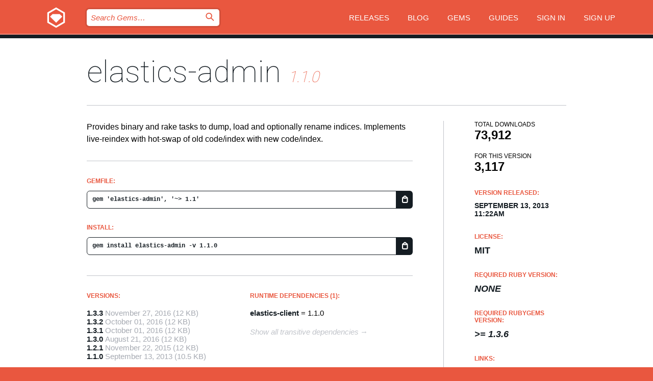

--- FILE ---
content_type: text/html; charset=utf-8
request_url: https://rubygems.org/gems/elastics-admin/versions/1.1.0
body_size: 5138
content:
<!DOCTYPE html>
<html lang="en">
  <head>
    <title>elastics-admin | RubyGems.org | your community gem host</title>
    <meta charset="UTF-8">
    <meta content="width=device-width, initial-scale=1, maximum-scale=1, user-scalable=0" name="viewport">
    <meta name="google-site-verification" content="AuesbWQ9MCDMmC1lbDlw25RJzyqWOcDYpuaCjgPxEZY" />
    <link rel="apple-touch-icon" href="/apple-touch-icons/apple-touch-icon.png" />
      <link rel="apple-touch-icon" sizes="57x57" href="/apple-touch-icons/apple-touch-icon-57x57.png" />
      <link rel="apple-touch-icon" sizes="72x72" href="/apple-touch-icons/apple-touch-icon-72x72.png" />
      <link rel="apple-touch-icon" sizes="76x76" href="/apple-touch-icons/apple-touch-icon-76x76.png" />
      <link rel="apple-touch-icon" sizes="114x114" href="/apple-touch-icons/apple-touch-icon-114x114.png" />
      <link rel="apple-touch-icon" sizes="120x120" href="/apple-touch-icons/apple-touch-icon-120x120.png" />
      <link rel="apple-touch-icon" sizes="144x144" href="/apple-touch-icons/apple-touch-icon-144x144.png" />
      <link rel="apple-touch-icon" sizes="152x152" href="/apple-touch-icons/apple-touch-icon-152x152.png" />
      <link rel="apple-touch-icon" sizes="180x180" href="/apple-touch-icons/apple-touch-icon-180x180.png" />
    <link rel="mask-icon" href="/rubygems_logo.svg" color="#e9573f">
    <link rel="fluid-icon" href="/fluid-icon.png"/>
    <link rel="search" type="application/opensearchdescription+xml" title="RubyGems.org" href="/opensearch.xml">
    <link rel="shortcut icon" href="/favicon.ico" type="image/x-icon">
    <link rel="stylesheet" href="/assets/application-fda27980.css" />
    <link href="https://fonts.gstatic.com" rel="preconnect" crossorigin>
    <link href='https://fonts.googleapis.com/css?family=Roboto:100&amp;subset=greek,latin,cyrillic,latin-ext' rel='stylesheet' type='text/css'>
    
<link rel="alternate" type="application/atom+xml" href="https://feeds.feedburner.com/gemcutter-latest" title="RubyGems.org | Latest Gems">

    <meta name="csrf-param" content="authenticity_token" />
<meta name="csrf-token" content="yf8rK5p78bgO6nTsQaN3HX_GskDuBulEt0XVd_Uq6ltFQIha_6Jsogy7SZdzVwnF5iw_t3x5_wVbTnOmV6ZO4Q" />
      <link rel="alternate" type="application/atom+xml" title="elastics-admin Version Feed" href="/gems/elastics-admin/versions.atom" />
    <!-- canonical url -->
    <link rel="canonical" href="https://rubygems.org/gems/elastics-admin/versions/1.1.0" />
    <!-- alternative language versions url -->
      <link rel="alternate" hreflang="en" href="https://rubygems.org/gems/elastics-admin/versions/1.1.0?locale=en" />
      <link rel="alternate" hreflang="nl" href="https://rubygems.org/gems/elastics-admin/versions/1.1.0?locale=nl" />
      <link rel="alternate" hreflang="zh-CN" href="https://rubygems.org/gems/elastics-admin/versions/1.1.0?locale=zh-CN" />
      <link rel="alternate" hreflang="zh-TW" href="https://rubygems.org/gems/elastics-admin/versions/1.1.0?locale=zh-TW" />
      <link rel="alternate" hreflang="pt-BR" href="https://rubygems.org/gems/elastics-admin/versions/1.1.0?locale=pt-BR" />
      <link rel="alternate" hreflang="fr" href="https://rubygems.org/gems/elastics-admin/versions/1.1.0?locale=fr" />
      <link rel="alternate" hreflang="es" href="https://rubygems.org/gems/elastics-admin/versions/1.1.0?locale=es" />
      <link rel="alternate" hreflang="de" href="https://rubygems.org/gems/elastics-admin/versions/1.1.0?locale=de" />
      <link rel="alternate" hreflang="ja" href="https://rubygems.org/gems/elastics-admin/versions/1.1.0?locale=ja" />
    <!-- unmatched alternative language fallback -->
    <link rel="alternate" hreflang="x-default" href="https://rubygems.org/gems/elastics-admin/versions/1.1.0" />

    <script type="importmap" data-turbo-track="reload">{
  "imports": {
    "jquery": "/assets/jquery-15a62848.js",
    "@rails/ujs": "/assets/@rails--ujs-2089e246.js",
    "application": "/assets/application-ae34b86d.js",
    "@hotwired/turbo-rails": "/assets/turbo.min-ad2c7b86.js",
    "@hotwired/stimulus": "/assets/@hotwired--stimulus-132cbc23.js",
    "@hotwired/stimulus-loading": "/assets/stimulus-loading-1fc53fe7.js",
    "@stimulus-components/clipboard": "/assets/@stimulus-components--clipboard-d9c44ea9.js",
    "@stimulus-components/dialog": "/assets/@stimulus-components--dialog-74866932.js",
    "@stimulus-components/reveal": "/assets/@stimulus-components--reveal-77f6cb39.js",
    "@stimulus-components/checkbox-select-all": "/assets/@stimulus-components--checkbox-select-all-e7db6a97.js",
    "github-buttons": "/assets/github-buttons-3337d207.js",
    "webauthn-json": "/assets/webauthn-json-74adc0e8.js",
    "avo.custom": "/assets/avo.custom-4b185d31.js",
    "stimulus-rails-nested-form": "/assets/stimulus-rails-nested-form-3f712873.js",
    "local-time": "/assets/local-time-a331fc59.js",
    "src/oidc_api_key_role_form": "/assets/src/oidc_api_key_role_form-223a59d4.js",
    "src/pages": "/assets/src/pages-64095f36.js",
    "src/transitive_dependencies": "/assets/src/transitive_dependencies-9280dc42.js",
    "src/webauthn": "/assets/src/webauthn-a8b5ca04.js",
    "controllers/application": "/assets/controllers/application-e33ffaa8.js",
    "controllers/autocomplete_controller": "/assets/controllers/autocomplete_controller-e9f78a76.js",
    "controllers/counter_controller": "/assets/controllers/counter_controller-b739ef1d.js",
    "controllers/dialog_controller": "/assets/controllers/dialog_controller-c788489b.js",
    "controllers/dropdown_controller": "/assets/controllers/dropdown_controller-baaf189b.js",
    "controllers/dump_controller": "/assets/controllers/dump_controller-5d671745.js",
    "controllers/exclusive_checkbox_controller": "/assets/controllers/exclusive_checkbox_controller-c624394a.js",
    "controllers/gem_scope_controller": "/assets/controllers/gem_scope_controller-9c330c45.js",
    "controllers": "/assets/controllers/index-236ab973.js",
    "controllers/nav_controller": "/assets/controllers/nav_controller-8f4ea870.js",
    "controllers/onboarding_name_controller": "/assets/controllers/onboarding_name_controller-a65c65ec.js",
    "controllers/radio_reveal_controller": "/assets/controllers/radio_reveal_controller-41774e15.js",
    "controllers/recovery_controller": "/assets/controllers/recovery_controller-b051251b.js",
    "controllers/reveal_controller": "/assets/controllers/reveal_controller-a90af4d9.js",
    "controllers/reveal_search_controller": "/assets/controllers/reveal_search_controller-8dc44279.js",
    "controllers/scroll_controller": "/assets/controllers/scroll_controller-07f12b0d.js",
    "controllers/search_controller": "/assets/controllers/search_controller-79d09057.js",
    "controllers/stats_controller": "/assets/controllers/stats_controller-5bae7b7f.js"
  }
}</script>
<link rel="modulepreload" href="/assets/jquery-15a62848.js" nonce="0af64de586cf8ff4462f610e40c1c46e">
<link rel="modulepreload" href="/assets/@rails--ujs-2089e246.js" nonce="0af64de586cf8ff4462f610e40c1c46e">
<link rel="modulepreload" href="/assets/application-ae34b86d.js" nonce="0af64de586cf8ff4462f610e40c1c46e">
<link rel="modulepreload" href="/assets/turbo.min-ad2c7b86.js" nonce="0af64de586cf8ff4462f610e40c1c46e">
<link rel="modulepreload" href="/assets/@hotwired--stimulus-132cbc23.js" nonce="0af64de586cf8ff4462f610e40c1c46e">
<link rel="modulepreload" href="/assets/stimulus-loading-1fc53fe7.js" nonce="0af64de586cf8ff4462f610e40c1c46e">
<link rel="modulepreload" href="/assets/@stimulus-components--clipboard-d9c44ea9.js" nonce="0af64de586cf8ff4462f610e40c1c46e">
<link rel="modulepreload" href="/assets/@stimulus-components--dialog-74866932.js" nonce="0af64de586cf8ff4462f610e40c1c46e">
<link rel="modulepreload" href="/assets/@stimulus-components--reveal-77f6cb39.js" nonce="0af64de586cf8ff4462f610e40c1c46e">
<link rel="modulepreload" href="/assets/@stimulus-components--checkbox-select-all-e7db6a97.js" nonce="0af64de586cf8ff4462f610e40c1c46e">
<link rel="modulepreload" href="/assets/github-buttons-3337d207.js" nonce="0af64de586cf8ff4462f610e40c1c46e">
<link rel="modulepreload" href="/assets/webauthn-json-74adc0e8.js" nonce="0af64de586cf8ff4462f610e40c1c46e">
<link rel="modulepreload" href="/assets/local-time-a331fc59.js" nonce="0af64de586cf8ff4462f610e40c1c46e">
<link rel="modulepreload" href="/assets/src/oidc_api_key_role_form-223a59d4.js" nonce="0af64de586cf8ff4462f610e40c1c46e">
<link rel="modulepreload" href="/assets/src/pages-64095f36.js" nonce="0af64de586cf8ff4462f610e40c1c46e">
<link rel="modulepreload" href="/assets/src/transitive_dependencies-9280dc42.js" nonce="0af64de586cf8ff4462f610e40c1c46e">
<link rel="modulepreload" href="/assets/src/webauthn-a8b5ca04.js" nonce="0af64de586cf8ff4462f610e40c1c46e">
<link rel="modulepreload" href="/assets/controllers/application-e33ffaa8.js" nonce="0af64de586cf8ff4462f610e40c1c46e">
<link rel="modulepreload" href="/assets/controllers/autocomplete_controller-e9f78a76.js" nonce="0af64de586cf8ff4462f610e40c1c46e">
<link rel="modulepreload" href="/assets/controllers/counter_controller-b739ef1d.js" nonce="0af64de586cf8ff4462f610e40c1c46e">
<link rel="modulepreload" href="/assets/controllers/dialog_controller-c788489b.js" nonce="0af64de586cf8ff4462f610e40c1c46e">
<link rel="modulepreload" href="/assets/controllers/dropdown_controller-baaf189b.js" nonce="0af64de586cf8ff4462f610e40c1c46e">
<link rel="modulepreload" href="/assets/controllers/dump_controller-5d671745.js" nonce="0af64de586cf8ff4462f610e40c1c46e">
<link rel="modulepreload" href="/assets/controllers/exclusive_checkbox_controller-c624394a.js" nonce="0af64de586cf8ff4462f610e40c1c46e">
<link rel="modulepreload" href="/assets/controllers/gem_scope_controller-9c330c45.js" nonce="0af64de586cf8ff4462f610e40c1c46e">
<link rel="modulepreload" href="/assets/controllers/index-236ab973.js" nonce="0af64de586cf8ff4462f610e40c1c46e">
<link rel="modulepreload" href="/assets/controllers/nav_controller-8f4ea870.js" nonce="0af64de586cf8ff4462f610e40c1c46e">
<link rel="modulepreload" href="/assets/controllers/onboarding_name_controller-a65c65ec.js" nonce="0af64de586cf8ff4462f610e40c1c46e">
<link rel="modulepreload" href="/assets/controllers/radio_reveal_controller-41774e15.js" nonce="0af64de586cf8ff4462f610e40c1c46e">
<link rel="modulepreload" href="/assets/controllers/recovery_controller-b051251b.js" nonce="0af64de586cf8ff4462f610e40c1c46e">
<link rel="modulepreload" href="/assets/controllers/reveal_controller-a90af4d9.js" nonce="0af64de586cf8ff4462f610e40c1c46e">
<link rel="modulepreload" href="/assets/controllers/reveal_search_controller-8dc44279.js" nonce="0af64de586cf8ff4462f610e40c1c46e">
<link rel="modulepreload" href="/assets/controllers/scroll_controller-07f12b0d.js" nonce="0af64de586cf8ff4462f610e40c1c46e">
<link rel="modulepreload" href="/assets/controllers/search_controller-79d09057.js" nonce="0af64de586cf8ff4462f610e40c1c46e">
<link rel="modulepreload" href="/assets/controllers/stats_controller-5bae7b7f.js" nonce="0af64de586cf8ff4462f610e40c1c46e">
<script type="module" nonce="0af64de586cf8ff4462f610e40c1c46e">import "application"</script>
  </head>

  <body class="" data-controller="nav" data-nav-expanded-class="mobile-nav-is-expanded">
    <!-- Top banner -->

    <!-- Policies acknowledgment banner -->
    

    <header class="header header--interior" data-nav-target="header collapse">
      <div class="l-wrap--header">
        <a title="RubyGems" class="header__logo-wrap" data-nav-target="logo" href="/">
          <span class="header__logo" data-icon="⬡">⬢</span>
          <span class="t-hidden">RubyGems</span>
</a>        <a class="header__club-sandwich" href="#" data-action="nav#toggle focusin->nav#focus mousedown->nav#mouseDown click@window->nav#hide">
          <span class="t-hidden">Navigation menu</span>
        </a>

        <div class="header__nav-links-wrap">
          <div class="header__search-wrap" role="search">
  <form data-controller="autocomplete" data-autocomplete-selected-class="selected" action="/search" accept-charset="UTF-8" method="get">
    <input type="search" name="query" id="query" placeholder="Search Gems&hellip;" class="header__search" autocomplete="off" aria-autocomplete="list" data-autocomplete-target="query" data-action="autocomplete#suggest keydown.down-&gt;autocomplete#next keydown.up-&gt;autocomplete#prev keydown.esc-&gt;autocomplete#hide keydown.enter-&gt;autocomplete#clear click@window-&gt;autocomplete#hide focus-&gt;autocomplete#suggest blur-&gt;autocomplete#hide" data-nav-target="search" />

    <ul class="suggest-list" role="listbox" data-autocomplete-target="suggestions"></ul>

    <template id="suggestion" data-autocomplete-target="template">
      <li class="menu-item" role="option" tabindex="-1" data-autocomplete-target="item" data-action="click->autocomplete#choose mouseover->autocomplete#highlight"></li>
    </template>

    <label id="querylabel" for="query">
      <span class="t-hidden">Search Gems&hellip;</span>
</label>
    <input type="submit" value="⌕" id="search_submit" class="header__search__icon" aria-labelledby="querylabel" data-disable-with="⌕" />

</form></div>


          <nav class="header__nav-links" data-controller="dropdown">

            <a class="header__nav-link " href="https://rubygems.org/releases">Releases</a>
            <a class="header__nav-link" href="https://blog.rubygems.org">Blog</a>

              <a class="header__nav-link" href="/gems">Gems</a>

            <a class="header__nav-link" href="https://guides.rubygems.org">Guides</a>

              <a class="header__nav-link " href="/sign_in">Sign in</a>
                <a class="header__nav-link " href="/sign_up">Sign up</a>
          </nav>
        </div>
      </div>
    </header>



    <main class="main--interior" data-nav-target="collapse">
        <div class="l-wrap--b">
            <h1 class="t-display page__heading">
              <a class="t-link--black" href="/gems/elastics-admin">elastics-admin</a>

                <i class="page__subheading">1.1.0</i>
            </h1>
          
          


<div class="l-overflow">
  <div class="l-colspan--l colspan--l--has-border">
      <div class="gem__intro">
        <div id="markup" class="gem__desc">
          <p>Provides binary and rake tasks to dump, load and optionally rename indices. Implements live-reindex with hot-swap of old code/index with new code/index.</p>
        </div>
      </div>

      <div class="gem__install">
        <h2 class="gem__ruby-version__heading t-list__heading">
          Gemfile:
          <div class="gem__code-wrap" data-controller="clipboard" data-clipboard-success-content-value="✔"><input type="text" name="gemfile_text" id="gemfile_text" value="gem &#39;elastics-admin&#39;, &#39;~&gt; 1.1&#39;" class="gem__code" readonly="readonly" data-clipboard-target="source" /><span class="gem__code__icon" title="Copy to clipboard" data-action="click-&gt;clipboard#copy" data-clipboard-target="button">=</span></div>
        </h2>
        <h2 class="gem__ruby-version__heading t-list__heading">
          install:
          <div class="gem__code-wrap" data-controller="clipboard" data-clipboard-success-content-value="✔"><input type="text" name="install_text" id="install_text" value="gem install elastics-admin -v 1.1.0" class="gem__code" readonly="readonly" data-clipboard-target="source" /><span class="gem__code__icon" title="Copy to clipboard" data-action="click-&gt;clipboard#copy" data-clipboard-target="button">=</span></div>
        </h2>
      </div>

      <div class="l-half--l">
        <div class="versions">
          <h3 class="t-list__heading">Versions:</h3>
          <ol class="gem__versions t-list__items">
            <li class="gem__version-wrap">
  <a class="t-list__item" href="/gems/elastics-admin/versions/1.3.3">1.3.3</a>
  <small class="gem__version__date">November 27, 2016</small>

  <span class="gem__version__date">(12 KB)</span>
</li>
<li class="gem__version-wrap">
  <a class="t-list__item" href="/gems/elastics-admin/versions/1.3.2">1.3.2</a>
  <small class="gem__version__date">October 01, 2016</small>

  <span class="gem__version__date">(12 KB)</span>
</li>
<li class="gem__version-wrap">
  <a class="t-list__item" href="/gems/elastics-admin/versions/1.3.1">1.3.1</a>
  <small class="gem__version__date">October 01, 2016</small>

  <span class="gem__version__date">(12 KB)</span>
</li>
<li class="gem__version-wrap">
  <a class="t-list__item" href="/gems/elastics-admin/versions/1.3.0">1.3.0</a>
  <small class="gem__version__date">August 21, 2016</small>

  <span class="gem__version__date">(12 KB)</span>
</li>
<li class="gem__version-wrap">
  <a class="t-list__item" href="/gems/elastics-admin/versions/1.2.1">1.2.1</a>
  <small class="gem__version__date">November 22, 2015</small>

  <span class="gem__version__date">(12 KB)</span>
</li>
<li class="gem__version-wrap">
  <a class="t-list__item" href="/gems/elastics-admin/versions/1.1.0">1.1.0</a>
  <small class="gem__version__date">September 13, 2013</small>

  <span class="gem__version__date">(10.5 KB)</span>
</li>

          </ol>
            <a class="gem__see-all-versions t-link--gray t-link--has-arrow" href="https://rubygems.org/gems/elastics-admin/versions">Show all versions (25 total)</a>
        </div>
      </div>

    <div class = "l-half--l">
        <div class="dependencies gem__dependencies" id="runtime_dependencies">
    <h3 class="t-list__heading">Runtime Dependencies (1):</h3>
    <div class="t-list__items">
          <div class="gem__requirement-wrap">
            <a class="t-list__item" href="/gems/elastics-client"><strong>elastics-client</strong></a>
            = 1.1.0
          </div>
    </div>
  </div>

      
        <div class="dependencies_list">
          <a class="gem__see-all-versions t-link--gray t-link--has-arrow push--s" href="/gems/elastics-admin/versions/1.1.0/dependencies">Show all transitive dependencies</a>
        </div>
    </div>


    <div class="gem__members">

    <h3 class="t-list__heading">Owners:</h3>
    <div class="gem__users">
      <a alt="ddnexus" title="ddnexus" href="/profiles/ddnexus"><img id="gravatar-46693" width="48" height="48" src="/users/46693/avatar.jpeg?size=48&amp;theme=light" /></a>
    </div>




    <h3 class="t-list__heading">Authors:</h3>
    <ul class="t-list__items">
      <li class="t-list__item">
        <p>Domizio Demichelis</p>
      </li>
    </ul>

    <h3 class="t-list__heading">SHA 256 checksum:</h3>
    <div class="gem__code-wrap" data-controller="clipboard" data-clipboard-success-content-value="✔"><input type="text" name="gem_sha_256_checksum" id="gem_sha_256_checksum" value="f448ded698eb8fd869efad03b2e869355eb932904037ed5aa2e143292245a6f9" class="gem__code" readonly="readonly" data-clipboard-target="source" /><span class="gem__code__icon" title="Copy to clipboard" data-action="click-&gt;clipboard#copy" data-clipboard-target="button">=</span></div>


</div>

    <div class="gem__navigation">
    <a class="gem__previous__version" href="/gems/elastics-admin/versions/1.0.10">← Previous version</a>

    <a class="gem__next__version" href="/gems/elastics-admin/versions/1.1.1">Next version →</a>
</div>

  </div>

  <div class="gem__aside l-col--r--pad">
  <div class="gem__downloads-wrap" data-href="/api/v1/downloads/elastics-admin-1.1.0.json">
    <h2 class="gem__downloads__heading t-text--s">
      Total downloads
      <span class="gem__downloads">73,912</span>
    </h2>
    <h2 class="gem__downloads__heading t-text--s">
      For this version
      <span class="gem__downloads">3,117</span>
    </h2>
  </div>

  <h2 class="gem__ruby-version__heading t-list__heading">
    Version Released:
    <span class="gem__rubygem-version-age">
      <p><time datetime="2013-09-13T11:22:27Z" data-local="time-ago">September 13, 2013 11:22am</time></p>
    </span>
  </h2>

  <h2 class="gem__ruby-version__heading t-list__heading">
    License:
    <span class="gem__ruby-version">
      <p>MIT</p>
    </span>
  </h2>
  <h2 class="gem__ruby-version__heading t-list__heading">
    Required Ruby Version:
    <i class="gem__ruby-version">
        None
    </i>
  </h2>
    <h2 class="gem__ruby-version__heading t-list__heading">
      Required Rubygems Version:
      <i class="gem__ruby-version">
        &gt;= 1.3.6
      </i>
    </h2>
  <h3 class="t-list__heading">Links:</h3>
  <div class="t-list__items">
      <a rel="nofollow" class="gem__link t-list__item" id="home" href="http://elastics.github.io/elastics">Homepage</a>
      <a rel="nofollow" class="gem__link t-list__item" id="docs" href="https://www.rubydoc.info/gems/elastics-admin/1.1.0">Documentation</a>
      <a rel="nofollow" class="gem__link t-list__item" id="download" href="/downloads/elastics-admin-1.1.0.gem">Download</a>
    <a class="gem__link t-list__item" href="https://my.diffend.io/gems/elastics-admin/prev/1.1.0">Review changes</a>
    <a class="gem__link t-list__item" id="badge" href="https://badge.fury.io/rb/elastics-admin/install">Badge</a>
    <a class="toggler gem__link t-list__item" id="subscribe" href="/sign_in">Subscribe</a>
    <a class="gem__link t-list__item" id="rss" href="/gems/elastics-admin/versions.atom">RSS</a>
    <a class="gem__link t-list__item" href="mailto:support@rubygems.org?subject=Reporting Abuse on elastics-admin">Report abuse</a>
    <a rel="nofollow" class="gem__link t-list__item" id="reverse_dependencies" href="/gems/elastics-admin/reverse_dependencies">Reverse dependencies</a>
    
    
    
    
    
  </div>
</div>

</div>

        </div>
    </main>

    <footer class="footer" data-nav-target="collapse">
      <div class="l-wrap--footer">
        <div class="l-overflow">
          <div class="nav--v l-col--r--pad">
            <a class="nav--v__link--footer" href="https://status.rubygems.org">Status</a>
            <a class="nav--v__link--footer" href="https://uptime.rubygems.org">Uptime</a>
            <a class="nav--v__link--footer" href="https://github.com/rubygems/rubygems.org">Code</a>
            <a class="nav--v__link--footer" href="/pages/data">Data</a>
            <a class="nav--v__link--footer" href="/stats">Stats</a>
            <a class="nav--v__link--footer" href="https://guides.rubygems.org/contributing/">Contribute</a>
              <a class="nav--v__link--footer" href="/pages/about">About</a>
            <a class="nav--v__link--footer" href="mailto:support@rubygems.org">Help</a>
            <a class="nav--v__link--footer" href="https://guides.rubygems.org/rubygems-org-api">API</a>
            <a class="nav--v__link--footer" href="/policies">Policies</a>
            <a class="nav--v__link--footer" href="/pages/supporters">Support Us</a>
              <a class="nav--v__link--footer" href="/pages/security">Security</a>
          </div>
          <div class="l-colspan--l colspan--l--has-border">
            <div class="footer__about">
              <p>
                RubyGems.org is the Ruby community&rsquo;s gem hosting service. Instantly <a href="https://guides.rubygems.org/publishing/">publish your gems</a> and then <a href="https://guides.rubygems.org/command-reference/#gem-install">install them</a>. Use <a href="https://guides.rubygems.org/rubygems-org-api/">the API</a> to find out more about <a href="/gems">available gems</a>. <a href="https://guides.rubygems.org/contributing/">Become a contributor</a> and improve the site yourself.
              </p>
              <p>
                The RubyGems.org website and service are maintained and operated by Ruby Central’s <a href="https://rubycentral.org/open-source/">Open Source Program</a> and the RubyGems team. It is funded by the greater Ruby community through support from sponsors, members, and infrastructure donations. <b>If you build with Ruby and believe in our mission, you can join us in keeping RubyGems.org, RubyGems, and Bundler secure and sustainable for years to come by contributing <a href="/pages/supporters">here</a></b>.
              </p>
            </div>
          </div>
        </div>
      </div>
      <div class="footer__sponsors">
        <a class="footer__sponsor footer__sponsor__ruby_central" href="https://rubycentral.org/open-source/" target="_blank" rel="noopener">
          Operated by
          <span class="t-hidden">Ruby Central</span>
        </a>
        <a class="footer__sponsor footer__sponsor__dockyard" href="https://dockyard.com/ruby-on-rails-consulting" target="_blank" rel="noopener">
          Designed by
          <span class="t-hidden">DockYard</span>
        </a>
        <a class="footer__sponsor footer__sponsor__aws" href="https://aws.amazon.com/" target="_blank" rel="noopener">
          Hosted by
          <span class="t-hidden">AWS</span>
        </a>
        <a class="footer__sponsor footer__sponsor__dnsimple" href="https://dnsimple.link/resolving-rubygems" target="_blank" rel="noopener">
          Resolved with
          <span class="t-hidden">DNSimple</span>
        </a>
        <a class="footer__sponsor footer__sponsor__datadog" href="https://www.datadoghq.com/" target="_blank" rel="noopener">
          Monitored by
          <span class="t-hidden">Datadog</span>
        </a>
        <a class="footer__sponsor footer__sponsor__fastly" href="https://www.fastly.com/customers/ruby-central" target="_blank" rel="noopener">
          Gems served by
          <span class="t-hidden">Fastly</span>
        </a>
        <a class="footer__sponsor footer__sponsor__honeybadger" href="https://www.honeybadger.io/" target="_blank" rel="noopener">
          Monitored by
          <span class="t-hidden">Honeybadger</span>
        </a>
        <a class="footer__sponsor footer__sponsor__mend" href="https://mend.io/" target="_blank" rel="noopener">
          Secured by
          <span class="t-hidden">Mend.io</span>
        </a>
      </div>
      <div class="footer__language_selector">
          <div class="footer__language">
            <a class="nav--v__link--footer" href="/gems/elastics-admin/versions/1.1.0?locale=en">English</a>
          </div>
          <div class="footer__language">
            <a class="nav--v__link--footer" href="/gems/elastics-admin/versions/1.1.0?locale=nl">Nederlands</a>
          </div>
          <div class="footer__language">
            <a class="nav--v__link--footer" href="/gems/elastics-admin/versions/1.1.0?locale=zh-CN">简体中文</a>
          </div>
          <div class="footer__language">
            <a class="nav--v__link--footer" href="/gems/elastics-admin/versions/1.1.0?locale=zh-TW">正體中文</a>
          </div>
          <div class="footer__language">
            <a class="nav--v__link--footer" href="/gems/elastics-admin/versions/1.1.0?locale=pt-BR">Português do Brasil</a>
          </div>
          <div class="footer__language">
            <a class="nav--v__link--footer" href="/gems/elastics-admin/versions/1.1.0?locale=fr">Français</a>
          </div>
          <div class="footer__language">
            <a class="nav--v__link--footer" href="/gems/elastics-admin/versions/1.1.0?locale=es">Español</a>
          </div>
          <div class="footer__language">
            <a class="nav--v__link--footer" href="/gems/elastics-admin/versions/1.1.0?locale=de">Deutsch</a>
          </div>
          <div class="footer__language">
            <a class="nav--v__link--footer" href="/gems/elastics-admin/versions/1.1.0?locale=ja">日本語</a>
          </div>
      </div>
    </footer>
    
    <script type="text/javascript" defer src="https://www.fastly-insights.com/insights.js?k=3e63c3cd-fc37-4b19-80b9-65ce64af060a"></script>
  </body>
</html>
